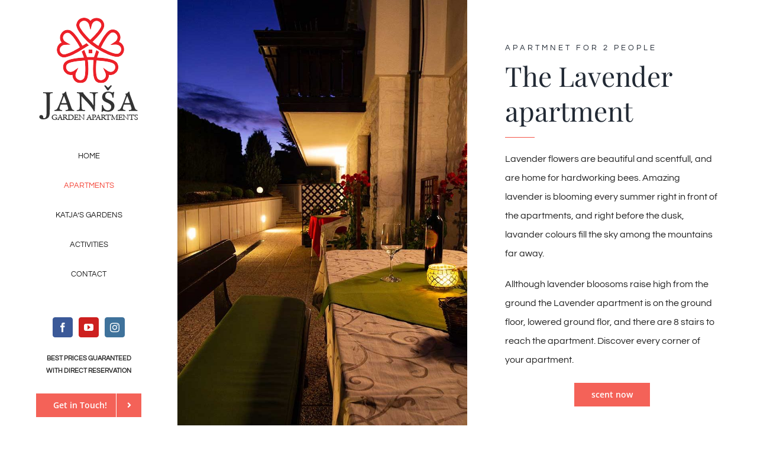

--- FILE ---
content_type: text/html; charset=UTF-8
request_url: https://apartmaji-jansa.net/wp-admin/admin-ajax.php
body_size: -42
content:
<input type="hidden" id="fusion-form-nonce-1857" name="fusion-form-nonce-1857" value="b33445eece" />

--- FILE ---
content_type: text/html; charset=utf-8
request_url: https://www.google.com/recaptcha/api2/anchor?ar=1&k=6LcaOacUAAAAABagiNcthnPEv5cCtFzI6QDdE-HS&co=aHR0cHM6Ly9hcGFydG1hamktamFuc2EubmV0OjQ0Mw..&hl=en&v=PoyoqOPhxBO7pBk68S4YbpHZ&size=invisible&badge=hide&anchor-ms=20000&execute-ms=30000&cb=kwqp8rbqctq1
body_size: 48664
content:
<!DOCTYPE HTML><html dir="ltr" lang="en"><head><meta http-equiv="Content-Type" content="text/html; charset=UTF-8">
<meta http-equiv="X-UA-Compatible" content="IE=edge">
<title>reCAPTCHA</title>
<style type="text/css">
/* cyrillic-ext */
@font-face {
  font-family: 'Roboto';
  font-style: normal;
  font-weight: 400;
  font-stretch: 100%;
  src: url(//fonts.gstatic.com/s/roboto/v48/KFO7CnqEu92Fr1ME7kSn66aGLdTylUAMa3GUBHMdazTgWw.woff2) format('woff2');
  unicode-range: U+0460-052F, U+1C80-1C8A, U+20B4, U+2DE0-2DFF, U+A640-A69F, U+FE2E-FE2F;
}
/* cyrillic */
@font-face {
  font-family: 'Roboto';
  font-style: normal;
  font-weight: 400;
  font-stretch: 100%;
  src: url(//fonts.gstatic.com/s/roboto/v48/KFO7CnqEu92Fr1ME7kSn66aGLdTylUAMa3iUBHMdazTgWw.woff2) format('woff2');
  unicode-range: U+0301, U+0400-045F, U+0490-0491, U+04B0-04B1, U+2116;
}
/* greek-ext */
@font-face {
  font-family: 'Roboto';
  font-style: normal;
  font-weight: 400;
  font-stretch: 100%;
  src: url(//fonts.gstatic.com/s/roboto/v48/KFO7CnqEu92Fr1ME7kSn66aGLdTylUAMa3CUBHMdazTgWw.woff2) format('woff2');
  unicode-range: U+1F00-1FFF;
}
/* greek */
@font-face {
  font-family: 'Roboto';
  font-style: normal;
  font-weight: 400;
  font-stretch: 100%;
  src: url(//fonts.gstatic.com/s/roboto/v48/KFO7CnqEu92Fr1ME7kSn66aGLdTylUAMa3-UBHMdazTgWw.woff2) format('woff2');
  unicode-range: U+0370-0377, U+037A-037F, U+0384-038A, U+038C, U+038E-03A1, U+03A3-03FF;
}
/* math */
@font-face {
  font-family: 'Roboto';
  font-style: normal;
  font-weight: 400;
  font-stretch: 100%;
  src: url(//fonts.gstatic.com/s/roboto/v48/KFO7CnqEu92Fr1ME7kSn66aGLdTylUAMawCUBHMdazTgWw.woff2) format('woff2');
  unicode-range: U+0302-0303, U+0305, U+0307-0308, U+0310, U+0312, U+0315, U+031A, U+0326-0327, U+032C, U+032F-0330, U+0332-0333, U+0338, U+033A, U+0346, U+034D, U+0391-03A1, U+03A3-03A9, U+03B1-03C9, U+03D1, U+03D5-03D6, U+03F0-03F1, U+03F4-03F5, U+2016-2017, U+2034-2038, U+203C, U+2040, U+2043, U+2047, U+2050, U+2057, U+205F, U+2070-2071, U+2074-208E, U+2090-209C, U+20D0-20DC, U+20E1, U+20E5-20EF, U+2100-2112, U+2114-2115, U+2117-2121, U+2123-214F, U+2190, U+2192, U+2194-21AE, U+21B0-21E5, U+21F1-21F2, U+21F4-2211, U+2213-2214, U+2216-22FF, U+2308-230B, U+2310, U+2319, U+231C-2321, U+2336-237A, U+237C, U+2395, U+239B-23B7, U+23D0, U+23DC-23E1, U+2474-2475, U+25AF, U+25B3, U+25B7, U+25BD, U+25C1, U+25CA, U+25CC, U+25FB, U+266D-266F, U+27C0-27FF, U+2900-2AFF, U+2B0E-2B11, U+2B30-2B4C, U+2BFE, U+3030, U+FF5B, U+FF5D, U+1D400-1D7FF, U+1EE00-1EEFF;
}
/* symbols */
@font-face {
  font-family: 'Roboto';
  font-style: normal;
  font-weight: 400;
  font-stretch: 100%;
  src: url(//fonts.gstatic.com/s/roboto/v48/KFO7CnqEu92Fr1ME7kSn66aGLdTylUAMaxKUBHMdazTgWw.woff2) format('woff2');
  unicode-range: U+0001-000C, U+000E-001F, U+007F-009F, U+20DD-20E0, U+20E2-20E4, U+2150-218F, U+2190, U+2192, U+2194-2199, U+21AF, U+21E6-21F0, U+21F3, U+2218-2219, U+2299, U+22C4-22C6, U+2300-243F, U+2440-244A, U+2460-24FF, U+25A0-27BF, U+2800-28FF, U+2921-2922, U+2981, U+29BF, U+29EB, U+2B00-2BFF, U+4DC0-4DFF, U+FFF9-FFFB, U+10140-1018E, U+10190-1019C, U+101A0, U+101D0-101FD, U+102E0-102FB, U+10E60-10E7E, U+1D2C0-1D2D3, U+1D2E0-1D37F, U+1F000-1F0FF, U+1F100-1F1AD, U+1F1E6-1F1FF, U+1F30D-1F30F, U+1F315, U+1F31C, U+1F31E, U+1F320-1F32C, U+1F336, U+1F378, U+1F37D, U+1F382, U+1F393-1F39F, U+1F3A7-1F3A8, U+1F3AC-1F3AF, U+1F3C2, U+1F3C4-1F3C6, U+1F3CA-1F3CE, U+1F3D4-1F3E0, U+1F3ED, U+1F3F1-1F3F3, U+1F3F5-1F3F7, U+1F408, U+1F415, U+1F41F, U+1F426, U+1F43F, U+1F441-1F442, U+1F444, U+1F446-1F449, U+1F44C-1F44E, U+1F453, U+1F46A, U+1F47D, U+1F4A3, U+1F4B0, U+1F4B3, U+1F4B9, U+1F4BB, U+1F4BF, U+1F4C8-1F4CB, U+1F4D6, U+1F4DA, U+1F4DF, U+1F4E3-1F4E6, U+1F4EA-1F4ED, U+1F4F7, U+1F4F9-1F4FB, U+1F4FD-1F4FE, U+1F503, U+1F507-1F50B, U+1F50D, U+1F512-1F513, U+1F53E-1F54A, U+1F54F-1F5FA, U+1F610, U+1F650-1F67F, U+1F687, U+1F68D, U+1F691, U+1F694, U+1F698, U+1F6AD, U+1F6B2, U+1F6B9-1F6BA, U+1F6BC, U+1F6C6-1F6CF, U+1F6D3-1F6D7, U+1F6E0-1F6EA, U+1F6F0-1F6F3, U+1F6F7-1F6FC, U+1F700-1F7FF, U+1F800-1F80B, U+1F810-1F847, U+1F850-1F859, U+1F860-1F887, U+1F890-1F8AD, U+1F8B0-1F8BB, U+1F8C0-1F8C1, U+1F900-1F90B, U+1F93B, U+1F946, U+1F984, U+1F996, U+1F9E9, U+1FA00-1FA6F, U+1FA70-1FA7C, U+1FA80-1FA89, U+1FA8F-1FAC6, U+1FACE-1FADC, U+1FADF-1FAE9, U+1FAF0-1FAF8, U+1FB00-1FBFF;
}
/* vietnamese */
@font-face {
  font-family: 'Roboto';
  font-style: normal;
  font-weight: 400;
  font-stretch: 100%;
  src: url(//fonts.gstatic.com/s/roboto/v48/KFO7CnqEu92Fr1ME7kSn66aGLdTylUAMa3OUBHMdazTgWw.woff2) format('woff2');
  unicode-range: U+0102-0103, U+0110-0111, U+0128-0129, U+0168-0169, U+01A0-01A1, U+01AF-01B0, U+0300-0301, U+0303-0304, U+0308-0309, U+0323, U+0329, U+1EA0-1EF9, U+20AB;
}
/* latin-ext */
@font-face {
  font-family: 'Roboto';
  font-style: normal;
  font-weight: 400;
  font-stretch: 100%;
  src: url(//fonts.gstatic.com/s/roboto/v48/KFO7CnqEu92Fr1ME7kSn66aGLdTylUAMa3KUBHMdazTgWw.woff2) format('woff2');
  unicode-range: U+0100-02BA, U+02BD-02C5, U+02C7-02CC, U+02CE-02D7, U+02DD-02FF, U+0304, U+0308, U+0329, U+1D00-1DBF, U+1E00-1E9F, U+1EF2-1EFF, U+2020, U+20A0-20AB, U+20AD-20C0, U+2113, U+2C60-2C7F, U+A720-A7FF;
}
/* latin */
@font-face {
  font-family: 'Roboto';
  font-style: normal;
  font-weight: 400;
  font-stretch: 100%;
  src: url(//fonts.gstatic.com/s/roboto/v48/KFO7CnqEu92Fr1ME7kSn66aGLdTylUAMa3yUBHMdazQ.woff2) format('woff2');
  unicode-range: U+0000-00FF, U+0131, U+0152-0153, U+02BB-02BC, U+02C6, U+02DA, U+02DC, U+0304, U+0308, U+0329, U+2000-206F, U+20AC, U+2122, U+2191, U+2193, U+2212, U+2215, U+FEFF, U+FFFD;
}
/* cyrillic-ext */
@font-face {
  font-family: 'Roboto';
  font-style: normal;
  font-weight: 500;
  font-stretch: 100%;
  src: url(//fonts.gstatic.com/s/roboto/v48/KFO7CnqEu92Fr1ME7kSn66aGLdTylUAMa3GUBHMdazTgWw.woff2) format('woff2');
  unicode-range: U+0460-052F, U+1C80-1C8A, U+20B4, U+2DE0-2DFF, U+A640-A69F, U+FE2E-FE2F;
}
/* cyrillic */
@font-face {
  font-family: 'Roboto';
  font-style: normal;
  font-weight: 500;
  font-stretch: 100%;
  src: url(//fonts.gstatic.com/s/roboto/v48/KFO7CnqEu92Fr1ME7kSn66aGLdTylUAMa3iUBHMdazTgWw.woff2) format('woff2');
  unicode-range: U+0301, U+0400-045F, U+0490-0491, U+04B0-04B1, U+2116;
}
/* greek-ext */
@font-face {
  font-family: 'Roboto';
  font-style: normal;
  font-weight: 500;
  font-stretch: 100%;
  src: url(//fonts.gstatic.com/s/roboto/v48/KFO7CnqEu92Fr1ME7kSn66aGLdTylUAMa3CUBHMdazTgWw.woff2) format('woff2');
  unicode-range: U+1F00-1FFF;
}
/* greek */
@font-face {
  font-family: 'Roboto';
  font-style: normal;
  font-weight: 500;
  font-stretch: 100%;
  src: url(//fonts.gstatic.com/s/roboto/v48/KFO7CnqEu92Fr1ME7kSn66aGLdTylUAMa3-UBHMdazTgWw.woff2) format('woff2');
  unicode-range: U+0370-0377, U+037A-037F, U+0384-038A, U+038C, U+038E-03A1, U+03A3-03FF;
}
/* math */
@font-face {
  font-family: 'Roboto';
  font-style: normal;
  font-weight: 500;
  font-stretch: 100%;
  src: url(//fonts.gstatic.com/s/roboto/v48/KFO7CnqEu92Fr1ME7kSn66aGLdTylUAMawCUBHMdazTgWw.woff2) format('woff2');
  unicode-range: U+0302-0303, U+0305, U+0307-0308, U+0310, U+0312, U+0315, U+031A, U+0326-0327, U+032C, U+032F-0330, U+0332-0333, U+0338, U+033A, U+0346, U+034D, U+0391-03A1, U+03A3-03A9, U+03B1-03C9, U+03D1, U+03D5-03D6, U+03F0-03F1, U+03F4-03F5, U+2016-2017, U+2034-2038, U+203C, U+2040, U+2043, U+2047, U+2050, U+2057, U+205F, U+2070-2071, U+2074-208E, U+2090-209C, U+20D0-20DC, U+20E1, U+20E5-20EF, U+2100-2112, U+2114-2115, U+2117-2121, U+2123-214F, U+2190, U+2192, U+2194-21AE, U+21B0-21E5, U+21F1-21F2, U+21F4-2211, U+2213-2214, U+2216-22FF, U+2308-230B, U+2310, U+2319, U+231C-2321, U+2336-237A, U+237C, U+2395, U+239B-23B7, U+23D0, U+23DC-23E1, U+2474-2475, U+25AF, U+25B3, U+25B7, U+25BD, U+25C1, U+25CA, U+25CC, U+25FB, U+266D-266F, U+27C0-27FF, U+2900-2AFF, U+2B0E-2B11, U+2B30-2B4C, U+2BFE, U+3030, U+FF5B, U+FF5D, U+1D400-1D7FF, U+1EE00-1EEFF;
}
/* symbols */
@font-face {
  font-family: 'Roboto';
  font-style: normal;
  font-weight: 500;
  font-stretch: 100%;
  src: url(//fonts.gstatic.com/s/roboto/v48/KFO7CnqEu92Fr1ME7kSn66aGLdTylUAMaxKUBHMdazTgWw.woff2) format('woff2');
  unicode-range: U+0001-000C, U+000E-001F, U+007F-009F, U+20DD-20E0, U+20E2-20E4, U+2150-218F, U+2190, U+2192, U+2194-2199, U+21AF, U+21E6-21F0, U+21F3, U+2218-2219, U+2299, U+22C4-22C6, U+2300-243F, U+2440-244A, U+2460-24FF, U+25A0-27BF, U+2800-28FF, U+2921-2922, U+2981, U+29BF, U+29EB, U+2B00-2BFF, U+4DC0-4DFF, U+FFF9-FFFB, U+10140-1018E, U+10190-1019C, U+101A0, U+101D0-101FD, U+102E0-102FB, U+10E60-10E7E, U+1D2C0-1D2D3, U+1D2E0-1D37F, U+1F000-1F0FF, U+1F100-1F1AD, U+1F1E6-1F1FF, U+1F30D-1F30F, U+1F315, U+1F31C, U+1F31E, U+1F320-1F32C, U+1F336, U+1F378, U+1F37D, U+1F382, U+1F393-1F39F, U+1F3A7-1F3A8, U+1F3AC-1F3AF, U+1F3C2, U+1F3C4-1F3C6, U+1F3CA-1F3CE, U+1F3D4-1F3E0, U+1F3ED, U+1F3F1-1F3F3, U+1F3F5-1F3F7, U+1F408, U+1F415, U+1F41F, U+1F426, U+1F43F, U+1F441-1F442, U+1F444, U+1F446-1F449, U+1F44C-1F44E, U+1F453, U+1F46A, U+1F47D, U+1F4A3, U+1F4B0, U+1F4B3, U+1F4B9, U+1F4BB, U+1F4BF, U+1F4C8-1F4CB, U+1F4D6, U+1F4DA, U+1F4DF, U+1F4E3-1F4E6, U+1F4EA-1F4ED, U+1F4F7, U+1F4F9-1F4FB, U+1F4FD-1F4FE, U+1F503, U+1F507-1F50B, U+1F50D, U+1F512-1F513, U+1F53E-1F54A, U+1F54F-1F5FA, U+1F610, U+1F650-1F67F, U+1F687, U+1F68D, U+1F691, U+1F694, U+1F698, U+1F6AD, U+1F6B2, U+1F6B9-1F6BA, U+1F6BC, U+1F6C6-1F6CF, U+1F6D3-1F6D7, U+1F6E0-1F6EA, U+1F6F0-1F6F3, U+1F6F7-1F6FC, U+1F700-1F7FF, U+1F800-1F80B, U+1F810-1F847, U+1F850-1F859, U+1F860-1F887, U+1F890-1F8AD, U+1F8B0-1F8BB, U+1F8C0-1F8C1, U+1F900-1F90B, U+1F93B, U+1F946, U+1F984, U+1F996, U+1F9E9, U+1FA00-1FA6F, U+1FA70-1FA7C, U+1FA80-1FA89, U+1FA8F-1FAC6, U+1FACE-1FADC, U+1FADF-1FAE9, U+1FAF0-1FAF8, U+1FB00-1FBFF;
}
/* vietnamese */
@font-face {
  font-family: 'Roboto';
  font-style: normal;
  font-weight: 500;
  font-stretch: 100%;
  src: url(//fonts.gstatic.com/s/roboto/v48/KFO7CnqEu92Fr1ME7kSn66aGLdTylUAMa3OUBHMdazTgWw.woff2) format('woff2');
  unicode-range: U+0102-0103, U+0110-0111, U+0128-0129, U+0168-0169, U+01A0-01A1, U+01AF-01B0, U+0300-0301, U+0303-0304, U+0308-0309, U+0323, U+0329, U+1EA0-1EF9, U+20AB;
}
/* latin-ext */
@font-face {
  font-family: 'Roboto';
  font-style: normal;
  font-weight: 500;
  font-stretch: 100%;
  src: url(//fonts.gstatic.com/s/roboto/v48/KFO7CnqEu92Fr1ME7kSn66aGLdTylUAMa3KUBHMdazTgWw.woff2) format('woff2');
  unicode-range: U+0100-02BA, U+02BD-02C5, U+02C7-02CC, U+02CE-02D7, U+02DD-02FF, U+0304, U+0308, U+0329, U+1D00-1DBF, U+1E00-1E9F, U+1EF2-1EFF, U+2020, U+20A0-20AB, U+20AD-20C0, U+2113, U+2C60-2C7F, U+A720-A7FF;
}
/* latin */
@font-face {
  font-family: 'Roboto';
  font-style: normal;
  font-weight: 500;
  font-stretch: 100%;
  src: url(//fonts.gstatic.com/s/roboto/v48/KFO7CnqEu92Fr1ME7kSn66aGLdTylUAMa3yUBHMdazQ.woff2) format('woff2');
  unicode-range: U+0000-00FF, U+0131, U+0152-0153, U+02BB-02BC, U+02C6, U+02DA, U+02DC, U+0304, U+0308, U+0329, U+2000-206F, U+20AC, U+2122, U+2191, U+2193, U+2212, U+2215, U+FEFF, U+FFFD;
}
/* cyrillic-ext */
@font-face {
  font-family: 'Roboto';
  font-style: normal;
  font-weight: 900;
  font-stretch: 100%;
  src: url(//fonts.gstatic.com/s/roboto/v48/KFO7CnqEu92Fr1ME7kSn66aGLdTylUAMa3GUBHMdazTgWw.woff2) format('woff2');
  unicode-range: U+0460-052F, U+1C80-1C8A, U+20B4, U+2DE0-2DFF, U+A640-A69F, U+FE2E-FE2F;
}
/* cyrillic */
@font-face {
  font-family: 'Roboto';
  font-style: normal;
  font-weight: 900;
  font-stretch: 100%;
  src: url(//fonts.gstatic.com/s/roboto/v48/KFO7CnqEu92Fr1ME7kSn66aGLdTylUAMa3iUBHMdazTgWw.woff2) format('woff2');
  unicode-range: U+0301, U+0400-045F, U+0490-0491, U+04B0-04B1, U+2116;
}
/* greek-ext */
@font-face {
  font-family: 'Roboto';
  font-style: normal;
  font-weight: 900;
  font-stretch: 100%;
  src: url(//fonts.gstatic.com/s/roboto/v48/KFO7CnqEu92Fr1ME7kSn66aGLdTylUAMa3CUBHMdazTgWw.woff2) format('woff2');
  unicode-range: U+1F00-1FFF;
}
/* greek */
@font-face {
  font-family: 'Roboto';
  font-style: normal;
  font-weight: 900;
  font-stretch: 100%;
  src: url(//fonts.gstatic.com/s/roboto/v48/KFO7CnqEu92Fr1ME7kSn66aGLdTylUAMa3-UBHMdazTgWw.woff2) format('woff2');
  unicode-range: U+0370-0377, U+037A-037F, U+0384-038A, U+038C, U+038E-03A1, U+03A3-03FF;
}
/* math */
@font-face {
  font-family: 'Roboto';
  font-style: normal;
  font-weight: 900;
  font-stretch: 100%;
  src: url(//fonts.gstatic.com/s/roboto/v48/KFO7CnqEu92Fr1ME7kSn66aGLdTylUAMawCUBHMdazTgWw.woff2) format('woff2');
  unicode-range: U+0302-0303, U+0305, U+0307-0308, U+0310, U+0312, U+0315, U+031A, U+0326-0327, U+032C, U+032F-0330, U+0332-0333, U+0338, U+033A, U+0346, U+034D, U+0391-03A1, U+03A3-03A9, U+03B1-03C9, U+03D1, U+03D5-03D6, U+03F0-03F1, U+03F4-03F5, U+2016-2017, U+2034-2038, U+203C, U+2040, U+2043, U+2047, U+2050, U+2057, U+205F, U+2070-2071, U+2074-208E, U+2090-209C, U+20D0-20DC, U+20E1, U+20E5-20EF, U+2100-2112, U+2114-2115, U+2117-2121, U+2123-214F, U+2190, U+2192, U+2194-21AE, U+21B0-21E5, U+21F1-21F2, U+21F4-2211, U+2213-2214, U+2216-22FF, U+2308-230B, U+2310, U+2319, U+231C-2321, U+2336-237A, U+237C, U+2395, U+239B-23B7, U+23D0, U+23DC-23E1, U+2474-2475, U+25AF, U+25B3, U+25B7, U+25BD, U+25C1, U+25CA, U+25CC, U+25FB, U+266D-266F, U+27C0-27FF, U+2900-2AFF, U+2B0E-2B11, U+2B30-2B4C, U+2BFE, U+3030, U+FF5B, U+FF5D, U+1D400-1D7FF, U+1EE00-1EEFF;
}
/* symbols */
@font-face {
  font-family: 'Roboto';
  font-style: normal;
  font-weight: 900;
  font-stretch: 100%;
  src: url(//fonts.gstatic.com/s/roboto/v48/KFO7CnqEu92Fr1ME7kSn66aGLdTylUAMaxKUBHMdazTgWw.woff2) format('woff2');
  unicode-range: U+0001-000C, U+000E-001F, U+007F-009F, U+20DD-20E0, U+20E2-20E4, U+2150-218F, U+2190, U+2192, U+2194-2199, U+21AF, U+21E6-21F0, U+21F3, U+2218-2219, U+2299, U+22C4-22C6, U+2300-243F, U+2440-244A, U+2460-24FF, U+25A0-27BF, U+2800-28FF, U+2921-2922, U+2981, U+29BF, U+29EB, U+2B00-2BFF, U+4DC0-4DFF, U+FFF9-FFFB, U+10140-1018E, U+10190-1019C, U+101A0, U+101D0-101FD, U+102E0-102FB, U+10E60-10E7E, U+1D2C0-1D2D3, U+1D2E0-1D37F, U+1F000-1F0FF, U+1F100-1F1AD, U+1F1E6-1F1FF, U+1F30D-1F30F, U+1F315, U+1F31C, U+1F31E, U+1F320-1F32C, U+1F336, U+1F378, U+1F37D, U+1F382, U+1F393-1F39F, U+1F3A7-1F3A8, U+1F3AC-1F3AF, U+1F3C2, U+1F3C4-1F3C6, U+1F3CA-1F3CE, U+1F3D4-1F3E0, U+1F3ED, U+1F3F1-1F3F3, U+1F3F5-1F3F7, U+1F408, U+1F415, U+1F41F, U+1F426, U+1F43F, U+1F441-1F442, U+1F444, U+1F446-1F449, U+1F44C-1F44E, U+1F453, U+1F46A, U+1F47D, U+1F4A3, U+1F4B0, U+1F4B3, U+1F4B9, U+1F4BB, U+1F4BF, U+1F4C8-1F4CB, U+1F4D6, U+1F4DA, U+1F4DF, U+1F4E3-1F4E6, U+1F4EA-1F4ED, U+1F4F7, U+1F4F9-1F4FB, U+1F4FD-1F4FE, U+1F503, U+1F507-1F50B, U+1F50D, U+1F512-1F513, U+1F53E-1F54A, U+1F54F-1F5FA, U+1F610, U+1F650-1F67F, U+1F687, U+1F68D, U+1F691, U+1F694, U+1F698, U+1F6AD, U+1F6B2, U+1F6B9-1F6BA, U+1F6BC, U+1F6C6-1F6CF, U+1F6D3-1F6D7, U+1F6E0-1F6EA, U+1F6F0-1F6F3, U+1F6F7-1F6FC, U+1F700-1F7FF, U+1F800-1F80B, U+1F810-1F847, U+1F850-1F859, U+1F860-1F887, U+1F890-1F8AD, U+1F8B0-1F8BB, U+1F8C0-1F8C1, U+1F900-1F90B, U+1F93B, U+1F946, U+1F984, U+1F996, U+1F9E9, U+1FA00-1FA6F, U+1FA70-1FA7C, U+1FA80-1FA89, U+1FA8F-1FAC6, U+1FACE-1FADC, U+1FADF-1FAE9, U+1FAF0-1FAF8, U+1FB00-1FBFF;
}
/* vietnamese */
@font-face {
  font-family: 'Roboto';
  font-style: normal;
  font-weight: 900;
  font-stretch: 100%;
  src: url(//fonts.gstatic.com/s/roboto/v48/KFO7CnqEu92Fr1ME7kSn66aGLdTylUAMa3OUBHMdazTgWw.woff2) format('woff2');
  unicode-range: U+0102-0103, U+0110-0111, U+0128-0129, U+0168-0169, U+01A0-01A1, U+01AF-01B0, U+0300-0301, U+0303-0304, U+0308-0309, U+0323, U+0329, U+1EA0-1EF9, U+20AB;
}
/* latin-ext */
@font-face {
  font-family: 'Roboto';
  font-style: normal;
  font-weight: 900;
  font-stretch: 100%;
  src: url(//fonts.gstatic.com/s/roboto/v48/KFO7CnqEu92Fr1ME7kSn66aGLdTylUAMa3KUBHMdazTgWw.woff2) format('woff2');
  unicode-range: U+0100-02BA, U+02BD-02C5, U+02C7-02CC, U+02CE-02D7, U+02DD-02FF, U+0304, U+0308, U+0329, U+1D00-1DBF, U+1E00-1E9F, U+1EF2-1EFF, U+2020, U+20A0-20AB, U+20AD-20C0, U+2113, U+2C60-2C7F, U+A720-A7FF;
}
/* latin */
@font-face {
  font-family: 'Roboto';
  font-style: normal;
  font-weight: 900;
  font-stretch: 100%;
  src: url(//fonts.gstatic.com/s/roboto/v48/KFO7CnqEu92Fr1ME7kSn66aGLdTylUAMa3yUBHMdazQ.woff2) format('woff2');
  unicode-range: U+0000-00FF, U+0131, U+0152-0153, U+02BB-02BC, U+02C6, U+02DA, U+02DC, U+0304, U+0308, U+0329, U+2000-206F, U+20AC, U+2122, U+2191, U+2193, U+2212, U+2215, U+FEFF, U+FFFD;
}

</style>
<link rel="stylesheet" type="text/css" href="https://www.gstatic.com/recaptcha/releases/PoyoqOPhxBO7pBk68S4YbpHZ/styles__ltr.css">
<script nonce="9cWV09P2zWWgB-ia-BdXbQ" type="text/javascript">window['__recaptcha_api'] = 'https://www.google.com/recaptcha/api2/';</script>
<script type="text/javascript" src="https://www.gstatic.com/recaptcha/releases/PoyoqOPhxBO7pBk68S4YbpHZ/recaptcha__en.js" nonce="9cWV09P2zWWgB-ia-BdXbQ">
      
    </script></head>
<body><div id="rc-anchor-alert" class="rc-anchor-alert"></div>
<input type="hidden" id="recaptcha-token" value="[base64]">
<script type="text/javascript" nonce="9cWV09P2zWWgB-ia-BdXbQ">
      recaptcha.anchor.Main.init("[\x22ainput\x22,[\x22bgdata\x22,\x22\x22,\[base64]/[base64]/UltIKytdPWE6KGE8MjA0OD9SW0grK109YT4+NnwxOTI6KChhJjY0NTEyKT09NTUyOTYmJnErMTxoLmxlbmd0aCYmKGguY2hhckNvZGVBdChxKzEpJjY0NTEyKT09NTYzMjA/[base64]/MjU1OlI/[base64]/[base64]/[base64]/[base64]/[base64]/[base64]/[base64]/[base64]/[base64]/[base64]\x22,\[base64]\\u003d\x22,\[base64]/Cj0PCmXwdwrXDmCbDo1zCrsKQXMOYwpllwrLCg2TCrn3Dq8KvJDDDqMOmTcKGw4/DuklzKFLCisOJbXvCs2hsw5zDl8KoXVLDo8OZwownwoIZMsKHAMK3d0rChmzChAcbw4VQbmfCvMKZw53CpcOzw7DCvsOZw58lwohMwp7CtsKPwrXCn8O/wpUCw4XClS7Cu3Z0w6TDpMKzw7zDvMOxwp/DlsKLCXPCnMK/aVMGDMKqMcKsJAvCusKFw7p7w4/CtcO4woHDihlhSMKTE8K0wojCs8KtCi3CoBNVw7/[base64]/DqsKUIcOXw7BHaCbCmw7ChA7Cpn8lSw/[base64]/wpvDl0cLWVgHTQlSNMKdwq96bHDDtsKuXcK5XRHCpSvClQbCpMOFw7bCgQfDlsOCwq7CrcOEJsKWC8OcAHnCn34RRsKQw7XDosKywrTDl8KDw5pdwppiw6LDkMKfQcOFwqfCq3jCksKwZ3/DtsOSwocwOy3CicKiCcObJsKnw4vCscK9e0nCl2bCjsK3w6E7wrhCw71BU1YOMx9cwrTCsC/DjBlCFxhmw7IBRxItQsOrE2xUw4AwMj8Mwp4ZQ8KpRsKyLxDDoFnDuMK1w6jDjEHCkcODHyIyRzrCucKYw5jDlMKKe8OXP8OQw6bCgkTDpMKqRlDCpcO4KsOtwojDt8O/YATCsQXDs0XDlsOcesKwTMOiY8OGwqIHMsOrwoHCrcO/axnDizEpwofClE8Bwqdyw6jDjsKAw4cqN8K2wrfDoW7CrUjDlsKiKEZxW8ORw5vDqcK2KndFw67DicKRwodAGsOww4/[base64]/DucKxeGfDpTHCkcOYVMKew4LCjXoqwojCgsOqwonDncKzwo/CslEkEMOtIld+w4bCt8KgwqDCt8O2wofCssKvwrApw4hgbcKww7fCsi5WXn43wpInKsKuw4PCv8K/[base64]/DqAA8AcKcwoPCjMKAw5cxUsOLLsOjwp/[base64]/[base64]/CpMKjeMKQWl/DhsO1wrnDuSfDuQTCvcK+wo/[base64]/DgHPCr8O8dMO5wpJNw71/w6dadH/Ch1tZHndTe1HCtRPDkMOowqcdwrzCgMOoa8Kowod3w7XCjgbCkhrDjnIvZ3xVWMOON1MhwqzCqQk1OcKOw5chWHzDmyJUwpNPwrc0CyzCsB0Gw6fCkMKQwrl3CMKLw7ApcBvDoXtfP3xcwqLCisKeZ3kuw7TDncKrwobCi8OZVsKAw4/CjsOiw6tRw5TCusOLw4E6wqDCtMKxw5zDkFhlw6LCrTHDqsOQKEzCihzCmDDCsGcbO8KzPQjDgQBowpxKwp4iw5bDs3xNw58CwonDhsOWw6UYwqjDg8KMOjtaDMKxVsOlGsK/[base64]/CHAdSxcjX1/DnSTCtMK5HsKPDMOSTWfCr1spcRMGGMOBw60Lw7PDui0RLXxcPcOYwo5AYWdkaQ5Pw5BawqYbLmZ3SMKsw5l5wpU2XVVAF3B4DQfCv8O/M3oBwpPClsKsJcKqVkLDnSnCpQ8Aa1nDocKOcsK2TMKawonDl1rDljhRw5zDkQXCoMKxwqEYdsOCw4lgwowbwpXDoMOtw4XDp8KhH8O/ERgPAsKUe3sLfMKmw77DkBfCmsOVwqXClsOpIxLCjTouc8OKNxvCucOrYMOFWU3Ci8OoXcOrDMK4wrvDhCsow4dxwrXCjsO+wrpfTSjDvsOrw54GERh2w6p3McOYORbDk8K+VXpPwofCv14wJ8OaPkfDqMOUw63CsTjCqWzCgMOVw7zCvGQ2VMOyPm/ClnbDsMKvw49qwp3DvsOWwronFWnChggpwqFEOsKhaTNTCsKswoJycsKswrnDsMOfbFXDuMKJwpzDpTrDocOHw5/DicKRwpJpwq98SEAUw4HCpRdjSsK4w6/CscKUXsOqw77DnsKswq12fg9WS8KYZ8KBwr0Ce8OANsOuGMOVw4TDulrCjVPDqcKUwpbCrsKBwqNnX8O4wojDlWgxASnCqQ0Ww5luwqcIwojCklDCm8OFw63Dtk4RwoLChsOuJBfClMOUw5QDwp/Cgg5cw4REwrkHw5FPw5/Dh8O3VMOKwr01wpsHR8KwEcOTDwDCr0PDqMOjXMKmVMKxwrFZwqhpSMOuw5s+w4lUw7gvX8K7wrXDo8KhQgoQwqILwqrDjsOPHsOaw7/ClsKuwqhmwrrDrMKew4HDq8OuNFMDw69bw74ZLjxpw45vLsObHcOxwqR3w4pfwr/DrsOTwoQYBcOJwrfCqMONYk/Dt8KeE2xCwoYcfWfCtMKtA8O3w7zCpsK9w57DrHsYw5XCu8KLwpA5w57CvCbCvcOOwrvCgMK9wpVNEB3CrTNpfMK6A8KrTMK0ZcKqS8O1w4McHQjDuMKMLMOWWi1VJsK5w509wr/Cj8KxwoU+w7vCo8OLw5DCi0ViEGVRZDgQXzvDmMOOw4LCsMOya3J7AAXCrMKeD0Jow4hhamJ2w7oEdR9yKcKbw4fCjg0vWMOAasOHV8Kiw419w4/DoRFcw6/[base64]/wrLDtcOlw4XChwxswp44O8Klw5cBQcKIwpDCq8K2Z8KIw7IJbl8Yw4DDgcOnUz7DosK0w6h6w4zDsHBLwqdmb8KDwojDpsKAJ8OBCirCsgpkDWbCo8KlAk7DvWLDhcKIwpnDusO/w4QZFRDCo2/DpGY4wqB/E8OZJsKTI2LDs8Kkwp4iwo5/UmXCvkzChcKIBhUsPRElJn3DhcKFwqgBw7jCoMOXwqh0HwEPFUUKW8OaA8KGw6FkcMKGw4kWwqwaw5nDoV/CpwnCgMO9THsGwprCtiFHwoPDrsKRwo5Nw7dXOcOzw79tEcOBwr83w5TDi8OpGMKTw4jDmMOTR8KfUMKcVcOyPxjCtwrDkxtPw6fCsDBYFyLCrMOyKcOhw6U6wrZaVMO+wrjDq8KaXxrCrTlnwq7DuyfDhQYLwroHwqXCnUkzMAwWw5/ChFwQwpLCh8Kswocrw6BHw6DChcOrSxAMVjvDjnBSU8OCKMOmTlfCksO8SnF5w5jDlcO8w7TCn1zCgcKGUAAJwoFMwr/CoUrDrsOfw7DCo8K9wqDDq8K1wqwyaMK5B3RDwpwaTFxEw5V+wprDusODw6FDJcK0fcKGGMOFMW/[base64]/Dl8KZMEA3w6fCpsOmw7wvcRdbDXHCpzw2w5bCo8KPRXTCk1FdGzrDpU3DpsKpJxtEGVfDiWQpw5Yaw5vCtMOow4rDsT7DnsOFU8Ohw6HDiAEhwo3DtW/[base64]/Ih7DpMO/wogISsK/XMOxBBXDisKmw5xlF1NuHzLCnRDCuMKqIgXDvVhzwpLCuzjDiTPDhsK3D3/Di27CtsOMdEoEw70Cw54GRcO9Yl90w4nCklHCpcKpP3zCtVLChBZZwpLDj0vCrMO2woTCoRtKSsK/UcKYw7FwF8K9w7MHDMKKwoHCvyNXRQsGLULDmxNVwooxQX4ccQUYw5Ywwq/DsQEyPMOYNEXCkj/DjgLDjMK2bsOiw4FXdRY8wpYta1I9EsOcVlwqwonDmHBtwq4wRsKIP3MfAcOQwqXDn8OBwovDiMOIY8ORwrYkZsKEw7fDmsOTwpbDuWEoQhbDhFg6wrnCuXrDtHQLwoEyLMODwr7DkcOmw6vCqcOcB17DmT8zw4bDk8O5b8OFw7MMw7jDr0TDgD/Dr3bCoHl9cMO8SC3Dhwxzw7rCnWd4wpI4w4IWE1/Dn8O6KsK1V8KdeMOoYcONQsOFQmpwB8KfWcOMeUQKw5TCoBHChFXCvzvCo2LDtE9Aw4AOEsOTF38nw5vDjQthFmrCikUUwobDkmzDgMKXw5DCokorw6nCpEQzwqfCvsOiwqjDuMKqOEXCu8KpKh4DwokSwoNswojDrX7Cng/DhlNKdMOhw7Q3dcKrwooMUFTDqMOPMEBeCMKHw57DjhjCsyc9IV1bw4DCvsO9W8Ogw681wr5AwqAtw4FOSMO+w7DDq8O/AAvDjMOHw5rCv8O/FgDCksKhwprDoH3Dk2XDuMKjXBo9Y8OOw6Buw6/Dh0TDscOOF8KsexLDmnXDjsKkE8OmMm8tw4gBSMOnwrstLcO5KhIiwq3Ck8OqwqZ/wrQlZ0LDmU8uwoLDqsKdw6rDnsKiwq9BNGbCtMKkA2MLw5fDoMKlA3U8K8OAwrfCri/DicOZdDobwpHCnsKrPsO2b3LCmMKZw4/DmsK8w6fDh357w5FZXxMNwphgenIZBlfDoMOtAkPCoFbCi1PDlcOKB1TCgMKZPirCuEjCpnFGDsOmwoPClEbDs3EVP0jCs0LDpcKKw6A/[base64]/worDsBt8wp4oK3zCoxpLw7nDlmrDmkXDlcKrcT7DvcOEwofDkcKYw4kVbTEvw40ICMK0Q8KEHmbCkMKtwrTCtMOCFMOOwp0JGcOfwp/Ci8KZw7cqKcKtXcK/[base64]/DmSHCucK/wpYJwrPDuTfCu8Kfw47DhTnCnsKjMMOWw4sRAnnCs8KkEGMWwqVPw7fCrsKSw5fDpcOOYcKDwo98X2TDpsOlV8Kge8O/[base64]/DsF3CjA/DhQbDtcOKwoHDj8KmwrtALwAGHwhAQXbDgSjDhsO2w4rDvcK9HMKmwrdaah7CjFRxbA/Cng14asKmbsK3LRTDj0nCrhbDhHzCmgPDvcKMEU4sw5bDtsONfHjCgcKyNsOgwqlYw6fDncOmwr3DtsOWwp7Dl8KlM8KuCSbDlcKJRSsxw7fDsSvChMKJEcK7wrZ5wojCpcOEw5I/wrTClEwXOcOLw7IsEVMdDmA3ZEwxVsO4wpldMSXDsELCry0THXnCtMOvw4ZFZFR2wpEtQUNnATR+wqZWw4gXwq9fwprCqB7Dr07Ctk7CjRbDmndIIRsgf1jCmBp3HcOtwpfDrGzCmsKGbsOeEcOkw6zDo8KpDcKUw7xGwpzDoyfCoMKoZj4JVzg6wqJqOQIPwocwwrV/McKOHcOewowhHlDDlBvDs1zCo8Oew4lLYw5FwoLDsMKiN8O4P8KUwrfCksKXaA9RDgrCh3/[base64]/[base64]/[base64]/Du8OPwovDqcOPMMO6wo/CqknDqWLDkDATw5cXwqLCq0ZrwrvDlMKDw6fDsQsQBS1lXcOtU8KDFsOXRcOOCChVwogzw5glwpo+HUXDk08/F8KhdsKWw7ULw7DDhsKLZ0nDpFAYw4IVwrrCiFB0wq1Jwq8XEEvDl0RdeVoWw7jDqMOHMsKDPEzDqMO3woR4w6LDvMOqKsKBwpRVw70dLTdPwoBNBA/[base64]/[base64]/DpcOhwrjDkXLDsXnDkMO2ahTDkj/Dg8OoIS8lw51Ow7LCoMOgw5hcNAHChcO+AnVFG2EtD8Oww6hOw7sycyhKw4YBwqPCjMKTwobDuMOcwqA7c8Kdw4cCwrLDnMOAwr1eT8OVGzTCicKYw5R0LsKRwrfCtMO4TsOEw4VQwqZ7w45DwqLDm8KPw5gsw6bCsF/DqRt4w67DtB7DqgpkC3HDo1LClsOPw57CuSjCssOywpLCjWfDssOfZsO0w73CmsOAZjdEw5PDvsOpfBvCn0NIwqrDihQow7MFFUfDnCBIw48NCF7DsjjDtk3CkgJlZwdPPcO/w7cBGsOPL3HDr8ODwpPCssOtSMOLOsKlwrXDpHnCn8OkcEI6w43DiTzDsMKpGsOwCsOow63Ct8K0TsKewrrChsOBR8KSw6/CusKQwo/[base64]/Cq8Ojwo0Yw593wpEEwrTCicKDwqjCtDxEw5JrSnHDi8KJwrhpfVwYf0NFVWTDnMKoXzM4KwJJbsOxPcOJA8KZXD3CiMOHHiDDicKrJcKxw4zDnDBzFSUgw7s+R8O6w6/CuCNLUcKUUBjCn8OBwqtIw5sDBsOhHyrDlRDCpRoMw4Y0wovDpsKcw5PCqCYeJWpGXsOURsOFDsODw5/DtgJmwprCn8OQVzcMdcOiSMO7wpbDpMObMRnDscKBw6c9w55wQibDqcKuZA/Cuk9Vw4DCisK1QsKmwozChVIew5jDl8OCCsOfc8ONwp8nMkLCkxUzWEdCwobDrSkdfMKVw4LCnhjDkcOYwrUvGgPCr2rCpMOYwopWLltzwpUcFn3CgDvCr8O4chMewo/DghUjd1Q6XGoHaDTDgwRlw6ERw7V+C8KEw7BYVMOcesKNwot9wpQHUhIiw4jDoVwkw6lVDcOPw7U2wpvDpXzClh8gKMOTw7JMwr5PfcO9woPDqTDDqyDCl8KXw4fDkSdTBxRPwrbCrTtsw6zCuTnChE/[base64]/Cj8KFEzPChyRpQcOPAcOGJjPCrxQTMcKwJBzClBTDsnAHw599flvCsghcw5lqTy/DpTfDicKMY0nDjkLDgDPDpcKHKQkrMWQnwrN3wo8xwrpyaA4Dw4bCkMK2w6PDtBU5wp1jwrjDsMOywrMqw7/CkcO/bnkNwr57aip+woXCkElFcsO+w7fCo1xXMnLCrlZ3w5TCiEN8w6vCp8OuJR1nQSDDoQbCnQ4xQTVEw7BjwpkCNsOlw4DCk8KPSFIOwql9dC/CusOLwpkJwqdAwqTCiS7CrMKzQkTCpyMvSsOHZSbDp3IcIMKdw5J3CFJNdMOXw4BjDsKDC8OjMV0YPQ3ChMKgPMKeZFPCoMKFGSbCnl/Cu3IiwrPDl2tUEcO/wpvDu1Y5LAtuw5/DgcO8QiESK8KJIMKCw6TDvH7CusOfaMONwo1pwpTCosKiw77CpVHDol/[base64]/w4LDoMKQblPCq3vDkcKbKsO+wqwpwrDDscO4wq/DjcOMY8KAwrnDojIJdcKKwonClsOVMA7DiGIPJsOpeUFRw4jDqsOuU0/DqnI8SsO4wrtoU1NtZCfDksK0w6l3a8OLFFDDog3DgMKVw6VjwoI9wpvDolLDoE8ow6XCkcKzwrhSVsKMTMK3LwPCgMKgEwQ6woJRDHQ/cU/CmcKgw7UnbGFREcKqwo7Ct3HDlcKMw410w5ZKwozDrcKJRGkxQsOxBB/[base64]/DpUnCsnPCtkpjwoZMVsKlw4zCpMOLw64Cwq/DhsOXcSB6w4ZjUcOgIlV3wr97w77DoEEDdHvCp2rCnMKVwrwdWsOIwp1rw54aw6HCh8KIKFUEw6jCrFZNQMOxHMO/OMORwrrDmF8ie8KQwpjCnsOIKlFAw5TDj8OQwrhuMMODw6HCg2YRK0HCuA/DlcOUwo1uw5DDlMOCwq/DjT7Cr2DCs1PCl8OewodkwrlncMKTw7EZFQBuQMKAAzRIO8Kyw5ZTwq3CownDtEPDkXPCksKSwpLCujnDh8KGwqLDtEjDkcOpw5LCqyA5w4MFw4R9w686eWoXNMKiw6ghwpjDpcO6wonDh8KFTRTCtcKXSB9vX8KdJsOkDMOnw5IBScOVw4k9NULDoMKuwo/CsVd+wrLDvSDDtArCjDY3GjFlwoLCsgrCicKMa8K4wo05X8O5OMO1wo7Dg0NrbzBsNcK9w7Mgwp1Iwphuw6jDtDfCusOqw6QMw5HChUgIw7QrcMOKIWrCosK9w5fDojLDmsOlwoTClxo/wqJnwok1wphEw6oKFMO9WBvDg07CosOiDFTCm8KTwqnCisOYFAlSw5bDvRxdGi/DrW3Cvk0HwqU0wpPCjMKuWhVMwpxWPcKyI0/[base64]/Ck8OBwo8nwrMhw6IDMcKIKsKgw44ew5QOTXnDhsOew5ttw4XCsAobwpwlUcKWw4HDpMKKYMKgJXvDp8Kvw77DkiJrU3JuwptnLcOPFMOec0LCm8Ovw4rDvsOFKsOBK0F7E09+wqvCtSQQw7jDgkPCgHltwpvDlcOiw63Dkj/DtcOOWRMuEcO2wrrDrGQOwqfDkMOww5DDkMK2BWzCqUQedgdebVHDsGjClzTDpEgjwroIw5DDo8O+XX4nw5PDtcOew7k8AVjDgsK8csORSsOxL8KmwpFnE0gcw4hsw4/[base64]/DgcKdH3jCvDIldS7CpgIcdcOYXzDDthACVHrCj8K1Hi/[base64]/VcOnwpnDvh/DgV3CksKUw5nDnMK4LXrDj0TCgHXDpsO6BMKbXn1eXXkxwpXCvyd/w7nDvsOwfsO3w5jDkE5mwqJ5bMKiwrQuPy9SIw3CoWbCtXhvZMONw4hja8OewoctVATCincsw4bDqMOVPcKLX8OKIMOLwovDmsKrw6kfw4NXY8OyK1TCmh03wqDCuADCsT0yw6FaF8O/wrc/[base64]/DkMOJw5wKwqYRPsOfLhVew7LCrsOyw7fDuW1Kwp4Yw4LCssK5w7Jxc1PCj8KdTsOFw6Isw7fCjcO5FcKzOXpnw6UgKVAzw5/[base64]/Cnw7DjHxxHSVlVivDvMOvecOOQn/CkcKtw7pGPx0dKsOfwogBLWo0wpsEIcKwwo87IxTDvEvClcKDw5lmWMOYF8Opw4zCgsK6wo8BDsK5dcOnQ8KYw5kcAcOMXzt9JsKmNE/Dq8Kiw6YAI8OfH3vDhMK1woDCsMK9wpFJIX5aNE40wrjCvH9lw6scZSPDmQPDgcKRacOYw5vCsyYBe1vCrnDDkUvDg8OiOsKTw7TDjBDCtn7DvsO2YHwYZMOXCMK9aXcXNRgVworCoWdSw7rCg8KRwpU0w6HCvcOPw5oTFFkyMsOUw6/DgTNhBcKgShoaDj4Aw54sKsKhwrzDlCUfCWNbHsOCw7kAwpkswqDCn8OJw6Y9S8OfZcOTGyzCscOEw7dVXMKVMixmYsOfCC/DjCQWw4UhOMOoGcKmwpBSfRoSVMKnGQ/DiUJMXS/CjFzCsiJIW8Ogw7XCqMKYUyZNwqcBwqJFw7dbHSAtwo4YwrbCkhrDmsKHO0IbEcOsHmV1wqgBJXQiDig/TikBGcKDaMOgUsO4PB3CtirDplh/woorCRYQwofCrMOUw4zDkMKsWVPDtAdiwrdSw6p1ecKXfl7DtGENbcOHB8Kbw7/Dr8KHSClQPcOYMERww47DrWA/[base64]/DugcgNMKvCMKEWEpjw6o9w6fCv8OgB8Orw69tOMOmFsKIHiNbwr3DmcKGFsKoTsKoecORSsOJQcK1BnceOsKawr4Aw7fCgsOGw4FJPQXCu8OVw4HCoipaCRs5wonCgVQQw7/DtmTDlcKvwqZBQQTCu8KaByvDjsOicmfCpgjCnWFNcsKOw4HDocKyw5FSIcKXWMK+wpAgw7HCg2ZQXsOBSMO6VwAqw6PDt19iwrAYIsK2XcO2PG/DuksvFcOpwpLCsjDCrcOMQ8ORf0kcK0cZw4BwKwLDr0U1w6nDimDCuGFYCXLDmQ7DisOnw7syw5zDs8OmFcOLAQwaRcOhwogHMVvDs8KXJcOIwqHCghJHH8ODw7cuQcKVw6cVXhguwoR1wqbDhnBpasO7w5TDgMOzCcKEw5Vow5tswrFkwqNPFxVVwqzCpsOCCC/[base64]/[base64]/wr4sVQXCgGJ8w41XwqZiG8OsDDPDmkPDusOFwrk9woRxMxzDq8KMV3bDo8OEw5jCnMKsQRNlAcKgwojDiX1KWRUkwo8wWmXDjXLCgy9GU8O8wqAcw7nCoEDDoFTCoxvDiHXClQ/Di8KcSMKfOgs2w7YpISZ5w6wjw441L8K+bRQ2dAIgDzsTw67CjGTDlw/CvsOcw6V8w7smw7TCm8KMw4dqQcO/wo/DvcOvKA/CqFPDjMKRwpYzwrU/[base64]/esKYQcO9TzzDmsKdGX8Dw57CkWTCniMqwqLDu8OWw6YIwrHCqsOSCMKMfsK2LcOfwqEFHS7Cq1NreBzCkMOQawI2X8OAw5k/w5VmbcOew7UUw6hCwoN1H8OSH8K6w5tFby5Hwotmw4LClcOhOMKgWwXCpMKXw58mw4fCjsKJBsONwpDDvsOUwo99w6nDr8OURxbCsX9wwo/[base64]/ClEFaw4nCgBY0wp8Kw78uwrsTw59dw60ja8KUwrrDvkfCkcOlPsKGTcKkwqfCgzl/SCMDQ8KBw6zCosKIH8KEwpd5woU3BylowqPCm3Qww7fCiQZow7nCtXpOw4Maw4/Dii0NwpMBw6TCkcKsXFXDjCx/ZcO3TcKuwp/Ck8ODaigJN8Oiw7vCuSDDhcOIw4zDuMO9YMKpFS8SVCMBw5jCv3V8w4nDksKIwoV/wrITwrnDsCjCgcOJeMKdwqlyUDAHEsKswpQJw5rCs8OQwo9oP8K0GsOnTzbDosKVw4HDgwnCpsKzT8O0f8OGMklWcQcpwpJ2w7Fpw6rDtT/CoR0bBcOzbzDDr1ohYMONw6nCsEdqwo/CqRdwRVfCh2zDmTZ8w4FgGMKbZDxrw5JZJT9Rwo3CujrDmsOEw6J1L8OmA8OdN8KCw6kkDsKfw7PDpMOdQsKBw6jCvMOMFlfDscKNw5k8P0jCuyvDjS0oPcObDXsRw5rCvmLCv8ObOzXCg1Zxw7YTwrDCmsKOw4LCpsKxc3/CpFnCgsOTw6/CjMOIPcObw7YTwrrDvcKiFVANYRc8LsOYwoHCqWvDpFrCjwMhwoM6wovCucOBE8KzLA/DvHM/[base64]/w6U1fsORGgcIw53Cs8OxwqfCvi85KMOyw51rTmMHwqHCisKwwqTDoMO6wp7DlsO3w5fDnMOGW3Fzw6rCnzErfxLDnMOLXcOrw7fDusOsw4dlw4rCosK0wpzCgMKQM2fCjTBow4vCgiXCjkPDhsKvw4wQU8OSZ8KZcAvDhxUUwpLCpsO6wpkgw4fDscK/w4PCrXU0cMOuwr/CmcKtw49PZMOjGV3CqsO9CwzCjcKUNcKefEVyeF9CwpQce2pnbcOjeMKqw7fCr8KMw70MTsKRRMKDEyQPC8KMw5XDkkTDsVnCl1XDvilLGMKsJcOyw6Rmwo4/wq96Yy/[base64]/Ct8Kow5fCkChMBsOyw6sKS0HCgsKtFUQ7w40oKcOqYxt8YsOUwoNXWsKJwoXDonPCqcK8wqAPw7teAcOAw4A+UFk2DBdDwpc3fVfCj2UVw6jCo8KCeGlyd8KjOcO9DSZGw7fCv3RIFycwJ8Kjwo/Dnih7wqIkw7JBIGrDlwvCg8KFFcO9w4fDgcODworDk8OONx/CkcK0TDDChcOOwqlfw5bDg8K+wp11acOtwplXwoorwp7DiUkpw7M0W8OvwoA7GcOPw6TDssOHw5Yqw7rDkcOHRMOHw5pWwqbDphQCLcOAw6Idw4vCk1bDlE/Dqi4NwpVVNXbCkVTDmgUewqTDrcOOcFtvw5xbDmHCocOpw4jCs0XDuR/DjBjCqMO3wo9xw7hWw5/[base64]/ZhDDtcOjOFLDujIZW8OtwpjCkMKtw6vDlsOxw41yw7fDv8OrwqJmw77CosOrwpDCtsKyaxYDwpvDksOZw6PCmgABY1pMw4nDqMKJRlPDqCLDnMKtV1HCm8OxWsOIwqvDv8OZw6LCpsK3woAgw4Z8wqsDwp/DuEPDil7DpFvCrsKMw7/Dq3NIwqxvNMKlYMKuQ8OWw4fCmMK6bMKIwqx3F1F7PMKOb8OMw6oOwolPe8KwwpIuWhBxwo1fWcKswrEQw5vDoEBkPivDu8OtwozCkMO8HzbCqcOrwpcXwp4kw7xGOsO4a1pXKsOfSMK9C8ODNjHCsHZjw57DkUEqw7NjwqlYw4/[base64]/B2LDgkrCo8O7wobCoxc9wo/[base64]/[base64]/w6HCkgbDrjHDr8Kpw7bClcOFw4JHwp5QOQDDrFtPw5PCjsKOBMKjwoHCn8KtwrkhDcOgJMKiwrRmw78mST8NQFPDtsOjw4vDsSXCg2XDkGTCiGwEcHQUZy3CmMKJSWoLw4XCocKKwrhWYcODwqtObgDCuEMKw73DgMOKw6LDhHsBfzfCrHVDwpsmGcOgwr/CtAXDkMOyw68lwpw0w4Vtw48mwpjCocO7w5HCisKfHsK8wpYWw4/CmS4aLMOiDsKQw7fDscKOwp3DkMKlYMKDw63CjwgRwo5pwpAOcAnDtXTDojdafi0Cw510A8OZHsOxw7FqH8KnCcO5XB0rw7rCp8Klw7PDrkHCu0/DonFcw7ZtwqVMw6TCrSZ5woHCujArC8K1w6Fkw5HChcKYw5s+wq4YOMKKeHLDhnJ5J8KAIRsVwqrCmcONW8OLP1gnw6hgSsKSNsKWw4tqw7vDtsKCUiVCwrc5wr7CkgHCl8OlRsOeGyPDpcO8woVNw6Mtw6/DknzDg0puw5AeKTrDsxgNH8Omwo3Dv086w7TCkMOFW0Uvw6XDr8OIw4XDpsKaSRxUwooswqzCtCAdYAjCmTPCucOJwqTCnBxbL8KtPsONworDryrCtHrChcKNP3EFw7E/DGnDnMKSZMO7w7rCsGnDo8O3wrE5HnE5w4nCi8Kow69hw4TDnHzCggvDhkYcw5nDr8KEwo7Du8Ksw7LDowwVw6x1SMK/KGbCkWfDoVYnw4QpYlkFFsKuwr1KAXMwZ2XDqi3ChMK+JcK6T2TCsBwYw5EAw4jCpFZBw7INfgXCp8KLwqp6w5nCkMO9f3gfwpDDsMKqw7VEMsKnw6QDw5XDiMO0w6sEw6BUwoHCgsO7SFzDqTTCksK9RGFfw4J6NFvCr8KvMcO4wpRzw6t9wrzDicK/w6oXwrLDvsOlwrTClHdGEBPCh8KTw6jCt058woEpwqfCvHFBwp/CuXnDtcK/w6pdw5PDicOuwqJTR8OEHcOjwonDpsK9wol4VX0vw41Yw7rCoyfChCJUWDsSPyjCssKKd8K9wowiKsKNCMKKbx9LZMOxcBsdwodow7A2WMKdU8OWwrfCo3nCnQ0hFMKlwrXCkB4MJsK9NMO1JWkCwqzDncObGBzCpcKhw6ZnbQnDvMOvw4htWMO/[base64]/wpLCnBPCuGHCrcKIwrYMwrfCt8OAwrIIw4PDmsOYw7fDmcO/e8O0J0fDlksowprCmMKfwpU/[base64]/DhkXCmcOcw43DjCTDrBLCtsOcMMK7w6clbTsMwpUeKz8Bw4nCk8K+wofDm8KGwpPDk8KnwqpQfMObw6DCisO7w5AaTDLDu102EkQGw4Aywp8ZwqHCr0/DhmQGMh3Dj8OBDGrCgivDjsK/HgfDicKfw6rCoMO5O0d3fVl8OsK2w58PCgbCiX1UwpfCmEZSw7p1wpvDrsKlf8O4w43Cu8KsAnXCp8OWB8KMw6V/wqbDhMKMMGTDi0AHw4fDkxQmSsKpUFhSw43CmcOQw6/Dj8KkLHTCpjELBMOnKcKaW8OBwohMOjDDmMOww7XDr8OqwrHDkcKBw7cvHcK6wpHDscKodk/CmcKsf8O5w414wpjCtMKXwqRjFMO6QsKpwqcUwp3CisKdTmvDl8Ksw77DrFUAw5MeT8KXwp9uWivCnsKVFl9+w4nCnXpBwrrDogvCnBbDjTnCryltw7zCv8KIwpbCqMO+wqQrX8OMQsOLQcKzPmPCi8KBBAp7wpDDsER/wqo2fAUoIRE6w4LCj8KZwqDDnMKXw7Ncw70oPiZqwrw7fkzCl8Kdw5rDj8KLwqTDggfDjxx0w7XCgcKNIsO2O1PDt0TDuBLDuMKDeV08WjfCjVfDgMKUwpk6TDorw53CmGVHdR3CrCLDvg4jDjPCi8KqTsK3QxFVwo5OFsKuw4szXmArVMOow5TCvsKuCQtjw6/Du8KpY30FSsOAG8OKfy7CtGkvw4PDlMKFwpVbBAnDlsKrB8KPHFrCliDDmcOpbS1/XTLCt8KdwpAIwp4OH8KreMOVwoDCvsKtZmNrwq1xbsOqKcK2w5XChEJdLcKdwpxsXiQJEcOUw77CvzTDl8Omw6nCt8K1w6nCpMK3cMKYSSwjRErDrMK9w6wKKsKew4vCimTCkcKaw4bCj8OTw7PDtsKnw6/CsMKkwolKw4FNwrPCtsK7SifDuMK2EW1zwowCXiAtw7rCnA/CskDClMOlw6MZWmPDry1vwojCi1zDvcOwTMKCf8KzRD/CncObZ3fDiVYYeMKoF8OZw709w6NvFTM9wr9Ew64vb8O4FMKDwpFOScOrw6/Cn8O+OglEwr1gw6XDknBKw4zDn8O3GHXDusODwpwtPcOoIsKEwqjDjMOoLMOjZwdrwq0YIMOhfsKVwpDDtQ5mwppPQD5jw77CssOENcO5wpFbw4HDg8Ojw5zCnj8CasOwScO/[base64]/DiRPDpcOkw5EjwrXDj8O0w6JTGTfCpXvDiRp1wosUf3nDjFXCvcKmw6xDB1sPw7zCssKzw6fCg8KDED8nw4oXwodMAT9QP8KHTT3DvcOAw5nCgsKow5jDpMOKwrLCnRXCnsO/FCLCgTEWHXlxwqHDj8O/JcKHBsKNF0rDhsK3w7wjbsKxIm1VVsK1T8K6EAfCiXPCnMOMwovDmcO1SMObwpjDtMKvw7DDgEQKw70cwqQ1PWwGcwpYwpnDs1XCtkfCqS3DiiDDqVzDkiXDhcOTw50jJEjCnl9sBsO/wqkgwozDucKTwq8/w6AmKcOpF8K3wpdkLMKPwrzDqcKXw65+w55xw7wRwptNOsOIwqJLHRvCtkYvw6zDiR7DlMO1wpVpHUPCoWBjwrpawqI3FsKUbMO+wokEw5hMw59zwplAVVHDtg7Cry/DrEdaw6jDtMOzYcO/w4jDgcK/w63Ds8KzwqzCtMKwwrrDm8KfFklyRUk3worClAl7WsKoEsOEMsK8wrEfwqzDowlwwqc1w55bwqo2T1AHw65VaWw5NsKLBcOBYUk9wr3Ct8O9w4rDgk0zdsOeARjCkMO4SsKpUV3CvcOrwp45EsO4YMKSw5E5a8OuUcKyw5Iww41lwqPDk8OgwrvChjfDtMKJw5R/IsOzHMOZe8OXb1/DmMOWbANVSiUsw6NAwofDosOSwoUSw4DCvgQIw5LCo8OCwqbCmcODwqLCt8K2J8KlOsKXFHpld8KCPcKwM8O/[base64]/bMKabMKiMMKLCnTDjsKiecK4bMKwwqbDnRDCtlw/JW0Sw4zDv8OjRQDCq8KMFkTDsMKfdgnDvSbDvHfDuy7CocK7w58Mw4/Cv30+UU/DiMOAfMKew6EKRVLCk8KLGj8tw5skJDYVFEZuw7bCv8OgwpBAwofCnMObHMOEHcKrFSPDicKoOcOCAcO8w6F+XxbCjsOdAcObDMKHwqsLHG5/[base64]/CjlfCk8KlecKkwr3DkcOuw4hlw5TCgTwUW1bCicKfw77DuRnDjcK+wrsfK8OsIMOtSMKKw5V6w4DCjEnDtlvColnDmQvDmTPDlsO+wos3w5XCu8O6wpZxw6lxw7Q5wrQhw5nDqMOUek/Dgm3CuDjCpcKRYsOLdcOGAsO8McKDXMK4Hy5Gbw3Ct8KyF8Oewo0PHR0sBcOCwodCP8OJMMObVMKRw4jDksOowr8uZcOGPwjCrBrDmk/CrXzCjBlcwpMuWm4ccMKJwr/CrVfDgDQhw6XCgWvDnsOQTMK3wqxPwoHDi8KDwpI+wqTCssKSw7pcw4pGw5XDjsOSw6fCuyPDhTbDn8O/VRzCssKfMsOCwoTCkHDDhcKnw6JIe8KJw48MNcOsKMO5wqYtcMKrw6nDtcKtUTbCr2HDnFMywqw9cFtmMCvDt3vCmMOlBT1/w4ATwpRXw6bDm8Kjw4sqJMKBw7hVwqECwqrCrxfCuGvCtsOuwqLDkWfCj8OewrbCixfCm8Kpa8KeMAzCtTrCjx3DgMOcLn1ZwprCqsO8w5YfCwVYw5XCqFzDgsKCJh/CusOTwrPDpcKewpDDncKHwpc+w7jCul3Cgn7Dv2TDkcO9MCrDiMO+HcOWacKjJm1MwoHCo0vDqFAXw6jCsMKlw4ZvacO/EjJCX8KCw582w6TCnsOpGMKYIB91wrrDs3jDsEg9LTbDk8OMw484woNawovCkSrCh8O3asKRwpMAPcKkMsKqw6/CpnQbBMKARR3Ch1LDmDEQH8O1w6jCqDwqSMK/[base64]/CksK3w6VzwoFDZ2fCt8O2diPCmzEVwrTCvMKFfXHDoiQGwqzDusK+wp/DpMKtwotIwqhWBEYtdsOkw6vDiD/CvUtUeAPDpcOKfsOwwpbDs8Kqw7fCqsKtw5TCiCh7wqpeHcKZFMOdwonCuD1AwpIDZ8KCEsOpw4vDrsOFwppjGcKMwrIWIcK7cwdAw5XCpsOjwpbCiQECR0lITcK1wp7DhChew6AJZcK1wqNQbcOyw6/[base64]/woItw4XDicKxKcKLw5fCtyNiw6YWEnR5w7jDr8K6w5vDi8KRc3bDqmnCscKgfDgaGVPDsMK0D8O2UEpqFEAeD3nDpMOxFWUpInRswqrDiAnDosKHw7pAw6PCs2gdwqocwqwoXlbDjcOXDcO4wo/Dg8KYacOMesOGCT1fESxnDh0TwpLCmmvCnXorJwPDlMKFOGXCrMKJP2LDiil/Q8KpFVbDj8OSw7zCrFkzRcK8XcOBwrtEwqfCtMOKQy8ewr3DoMO0w7QKNy7CucKowo1Lw4/[base64]/ClMO0dgoAwrMtPMKSYMOHfTLCnsKSw74OEQPDocOrMsKyw7ECwpXDvDXDoAXDiiFww6UXwpjCj8KvwrcYAyrDnsOawqvCpQpTw6DCuMKIIcKIwoXDrxrDn8K7wqDCj8KEw7/Dr8Oawq/ClEzDsMOAwrxLXAoSw6XCucOgwrHDjlQGZirDukZTH8OhL8Onw47Dq8Ktwq9NwohCEcOBTCPCki3Dh1/[base64]/DlzHDqcKAwpTCrMK+wpDDlyROKcO7QAfDs8O3wqZ0OTfDtlXDpH3DucKbw5XCt8Ozw5o+PBLDqmzClmxgUcKFwpvDl3bChETCnj5ONsOLw6klORxVN8K2wr1Pw67DscO+woJAwrfDjDgzwqPCow3DocKKwrdSa2zCojXDvGfCvw/DlcOVwpBMw6bCuH15UsKbYxjDiBZzGSHCvCPDvcK1w57CtsOTw4HDkwnCn0RIUcO/w5HDk8O3YMK/[base64]/DuG/DpcKBw6Z6wrAMw7NVwq9sGRfCvsKYw5kjIMK/WMO7w5laUBtPNQJePMKCw6Aaw7jDmVA1wrbDjlo7Z8K/[base64]/CuWx8ZF/CuMOVw7/CvjjCkBjDoWvCpMO0GT1yUMKqZRdtwo87wpHCpsKkF8KdKMK5AgxVwqTCgUoSMcK+woTChMKbAsKQw5PDhcO5SGwcBMO/B8KYwovDuW7Ci8KNcG7ClMOGUj3DosOVF207woZfwrYFwpbCuX3DjMOTwokZacOPDcOzMMKKQ8OoScOrVcK1TcKYw7YGwpE8wqZDw51eeMKET0DCscKdcy84WAcpA8OKesO2HsKrw49RQW3DpE/Ct1/Ch8Obw5phZB3DvMK4w6TCu8OKwo/CqsOrw5JXZcKwCTsZwpHCsMOMSQzCsURtZMKpJ07DmcKRwow6RsOx\x22],null,[\x22conf\x22,null,\x226LcaOacUAAAAABagiNcthnPEv5cCtFzI6QDdE-HS\x22,0,null,null,null,1,[21,125,63,73,95,87,41,43,42,83,102,105,109,121],[1017145,391],0,null,null,null,null,0,null,0,null,700,1,null,0,\[base64]/76lBhmnigkZhAoZnOKMAhk\\u003d\x22,0,0,null,null,1,null,0,0,null,null,null,0],\x22https://apartmaji-jansa.net:443\x22,null,[3,1,1],null,null,null,1,3600,[\x22https://www.google.com/intl/en/policies/privacy/\x22,\x22https://www.google.com/intl/en/policies/terms/\x22],\x22SbcmJZwC1sPr/lixEw8FBBlF2t790NXfDIwyJENCJO0\\u003d\x22,1,0,null,1,1768861839026,0,0,[118],null,[132,222,219],\x22RC-nCIRmoRoscArgg\x22,null,null,null,null,null,\x220dAFcWeA4UU4ZERwIiRN98tzTar1gdSQmbnOkz5vSop9BHvb-zI3P67pmWoHiJfllYPQViXBttAgx4Y6_v6CLbZcMudrVMm18Thg\x22,1768944639101]");
    </script></body></html>

--- FILE ---
content_type: text/javascript
request_url: https://apartmaji-jansa.net/wp-content/uploads/wpmss/lenis-init.min.js?ver=1763199894
body_size: 3
content:
window.lenisInstance=new Lenis({autoRaf:true,lerp:0.2,duration:1.5,wheelMultiplier:1,easing:x=>Math.min(1,1.001-Math.pow(2,-10*x))})